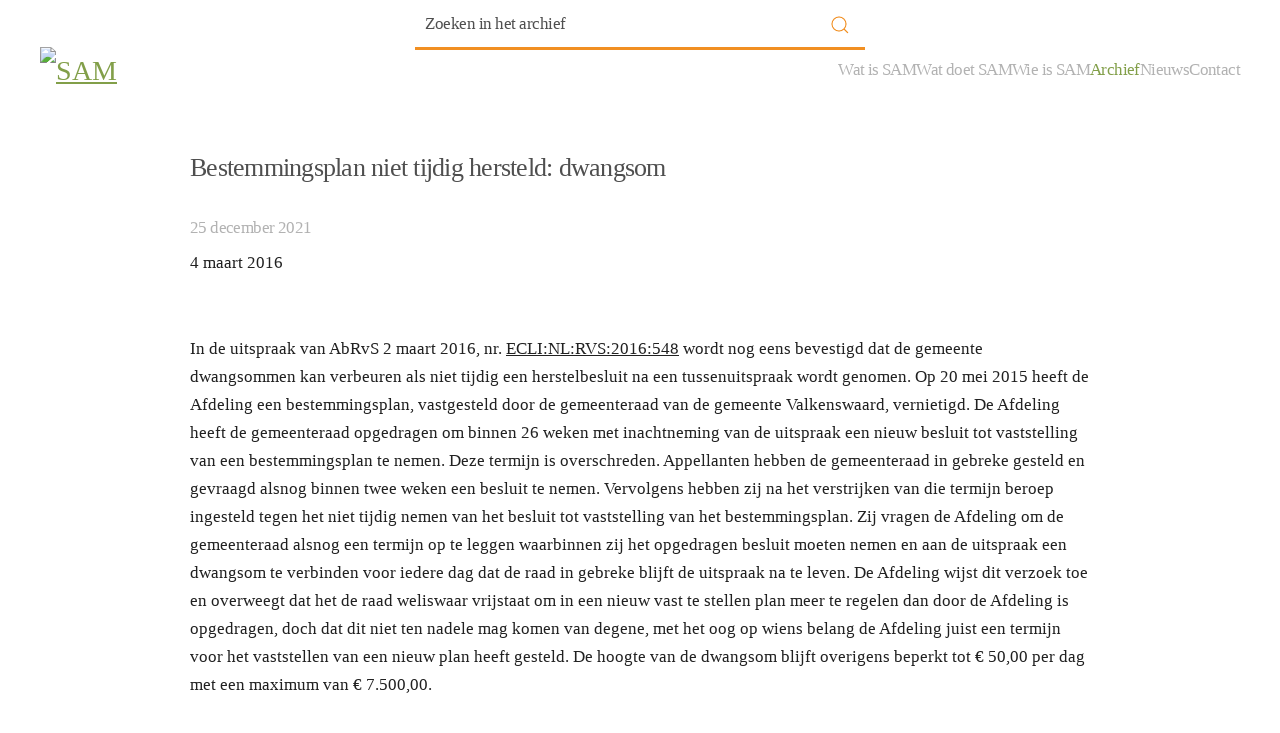

--- FILE ---
content_type: text/html; charset=UTF-8
request_url: https://sam-advocaten.nl/in-het-archief/bestemmingsplan-niet-tijdig-hersteld-dwangsom/
body_size: 10109
content:

<!DOCTYPE html>
<html lang="nl-NL" prefix="og: https://ogp.me/ns#">
    <head>
        <meta charset="UTF-8">
        <meta name="viewport" content="width=device-width, initial-scale=1">
        <link rel="icon" href="/wp-content/uploads/2022/02/favicon.png" sizes="any">
                <link rel="apple-touch-icon" href="/wp-content/uploads/2022/02/favicon.png">
                
<!-- Search Engine Optimization door Rank Math - https://rankmath.com/ -->
<title>Bestemmingsplan niet tijdig hersteld: dwangsom - SAM advocaten</title>
<meta name="description" content="In de uitspraak van AbRvS 2 maart 2016, nr. ECLI:NL:RVS:2016:548 wordt nog eens bevestigd dat de gemeente dwangsommen kan verbeuren als niet tijdig een"/>
<meta name="robots" content="index, follow, max-snippet:-1, max-video-preview:-1, max-image-preview:large"/>
<link rel="canonical" href="https://sam-advocaten.nl/in-het-archief/bestemmingsplan-niet-tijdig-hersteld-dwangsom/" />
<meta property="og:locale" content="nl_NL" />
<meta property="og:type" content="article" />
<meta property="og:title" content="Bestemmingsplan niet tijdig hersteld: dwangsom - SAM advocaten" />
<meta property="og:description" content="In de uitspraak van AbRvS 2 maart 2016, nr. ECLI:NL:RVS:2016:548 wordt nog eens bevestigd dat de gemeente dwangsommen kan verbeuren als niet tijdig een" />
<meta property="og:url" content="https://sam-advocaten.nl/in-het-archief/bestemmingsplan-niet-tijdig-hersteld-dwangsom/" />
<meta property="og:site_name" content="SAM advocaten" />
<meta property="article:tag" content="bestemmingsplan" />
<meta property="article:tag" content="niet tijdig herstel" />
<meta property="article:tag" content="verbeuren dwangsommen" />
<meta property="article:section" content="Archief" />
<meta property="article:published_time" content="2021-12-25T18:44:30+01:00" />
<meta name="twitter:card" content="summary_large_image" />
<meta name="twitter:title" content="Bestemmingsplan niet tijdig hersteld: dwangsom - SAM advocaten" />
<meta name="twitter:description" content="In de uitspraak van AbRvS 2 maart 2016, nr. ECLI:NL:RVS:2016:548 wordt nog eens bevestigd dat de gemeente dwangsommen kan verbeuren als niet tijdig een" />
<meta name="twitter:label1" content="Geschreven door" />
<meta name="twitter:data1" content="jenita_samadvocaten" />
<meta name="twitter:label2" content="Tijd om te lezen" />
<meta name="twitter:data2" content="1 minuut" />
<script type="application/ld+json" class="rank-math-schema">{"@context":"https://schema.org","@graph":[{"@type":["Corporation","Organization"],"@id":"https://sam-advocaten.nl/#organization","name":"SAM advocaten","url":"https://sam-advocaten.nl"},{"@type":"WebSite","@id":"https://sam-advocaten.nl/#website","url":"https://sam-advocaten.nl","name":"SAM advocaten","publisher":{"@id":"https://sam-advocaten.nl/#organization"},"inLanguage":"nl-NL"},{"@type":"WebPage","@id":"https://sam-advocaten.nl/in-het-archief/bestemmingsplan-niet-tijdig-hersteld-dwangsom/#webpage","url":"https://sam-advocaten.nl/in-het-archief/bestemmingsplan-niet-tijdig-hersteld-dwangsom/","name":"Bestemmingsplan niet tijdig hersteld: dwangsom - SAM advocaten","datePublished":"2021-12-25T18:44:30+01:00","dateModified":"2021-12-25T18:44:30+01:00","isPartOf":{"@id":"https://sam-advocaten.nl/#website"},"inLanguage":"nl-NL"},{"@type":"Person","@id":"https://sam-advocaten.nl/author/jenita_samadvocaten/","name":"jenita_samadvocaten","url":"https://sam-advocaten.nl/author/jenita_samadvocaten/","image":{"@type":"ImageObject","@id":"https://secure.gravatar.com/avatar/7b3c61b97cfbb4dd35085975d3efb8cd9f42b70c9d657bf3add89e4862bde1fa?s=96&amp;d=mm&amp;r=g","url":"https://secure.gravatar.com/avatar/7b3c61b97cfbb4dd35085975d3efb8cd9f42b70c9d657bf3add89e4862bde1fa?s=96&amp;d=mm&amp;r=g","caption":"jenita_samadvocaten","inLanguage":"nl-NL"},"sameAs":["https://sam-advocaten.nl"],"worksFor":{"@id":"https://sam-advocaten.nl/#organization"}},{"@type":"BlogPosting","headline":"Bestemmingsplan niet tijdig hersteld: dwangsom - SAM advocaten","datePublished":"2021-12-25T18:44:30+01:00","dateModified":"2021-12-25T18:44:30+01:00","articleSection":"Archief","author":{"@id":"https://sam-advocaten.nl/author/jenita_samadvocaten/","name":"jenita_samadvocaten"},"publisher":{"@id":"https://sam-advocaten.nl/#organization"},"description":"In de uitspraak van AbRvS 2 maart 2016, nr.\u00a0ECLI:NL:RVS:2016:548\u00a0wordt nog eens bevestigd dat de gemeente dwangsommen kan verbeuren als niet tijdig een","name":"Bestemmingsplan niet tijdig hersteld: dwangsom - SAM advocaten","@id":"https://sam-advocaten.nl/in-het-archief/bestemmingsplan-niet-tijdig-hersteld-dwangsom/#richSnippet","isPartOf":{"@id":"https://sam-advocaten.nl/in-het-archief/bestemmingsplan-niet-tijdig-hersteld-dwangsom/#webpage"},"inLanguage":"nl-NL","mainEntityOfPage":{"@id":"https://sam-advocaten.nl/in-het-archief/bestemmingsplan-niet-tijdig-hersteld-dwangsom/#webpage"}}]}</script>
<!-- /Rank Math WordPress SEO plugin -->

<link rel="alternate" type="application/rss+xml" title="SAM advocaten &raquo; feed" href="https://sam-advocaten.nl/feed/" />
<link rel="alternate" type="application/rss+xml" title="SAM advocaten &raquo; reacties feed" href="https://sam-advocaten.nl/comments/feed/" />
<link rel="alternate" title="oEmbed (JSON)" type="application/json+oembed" href="https://sam-advocaten.nl/wp-json/oembed/1.0/embed?url=https%3A%2F%2Fsam-advocaten.nl%2Fin-het-archief%2Fbestemmingsplan-niet-tijdig-hersteld-dwangsom%2F" />
<link rel="alternate" title="oEmbed (XML)" type="text/xml+oembed" href="https://sam-advocaten.nl/wp-json/oembed/1.0/embed?url=https%3A%2F%2Fsam-advocaten.nl%2Fin-het-archief%2Fbestemmingsplan-niet-tijdig-hersteld-dwangsom%2F&#038;format=xml" />
<style id='wp-img-auto-sizes-contain-inline-css' type='text/css'>
img:is([sizes=auto i],[sizes^="auto," i]){contain-intrinsic-size:3000px 1500px}
/*# sourceURL=wp-img-auto-sizes-contain-inline-css */
</style>

<style id='wp-emoji-styles-inline-css' type='text/css'>

	img.wp-smiley, img.emoji {
		display: inline !important;
		border: none !important;
		box-shadow: none !important;
		height: 1em !important;
		width: 1em !important;
		margin: 0 0.07em !important;
		vertical-align: -0.1em !important;
		background: none !important;
		padding: 0 !important;
	}
/*# sourceURL=wp-emoji-styles-inline-css */
</style>
<link rel='stylesheet' id='wp-block-library-css' href='https://sam-advocaten.nl/wp-includes/css/dist/block-library/style.min.css?ver=6.9' type='text/css' media='all' />
<style id='global-styles-inline-css' type='text/css'>
:root{--wp--preset--aspect-ratio--square: 1;--wp--preset--aspect-ratio--4-3: 4/3;--wp--preset--aspect-ratio--3-4: 3/4;--wp--preset--aspect-ratio--3-2: 3/2;--wp--preset--aspect-ratio--2-3: 2/3;--wp--preset--aspect-ratio--16-9: 16/9;--wp--preset--aspect-ratio--9-16: 9/16;--wp--preset--color--black: #000000;--wp--preset--color--cyan-bluish-gray: #abb8c3;--wp--preset--color--white: #ffffff;--wp--preset--color--pale-pink: #f78da7;--wp--preset--color--vivid-red: #cf2e2e;--wp--preset--color--luminous-vivid-orange: #ff6900;--wp--preset--color--luminous-vivid-amber: #fcb900;--wp--preset--color--light-green-cyan: #7bdcb5;--wp--preset--color--vivid-green-cyan: #00d084;--wp--preset--color--pale-cyan-blue: #8ed1fc;--wp--preset--color--vivid-cyan-blue: #0693e3;--wp--preset--color--vivid-purple: #9b51e0;--wp--preset--gradient--vivid-cyan-blue-to-vivid-purple: linear-gradient(135deg,rgb(6,147,227) 0%,rgb(155,81,224) 100%);--wp--preset--gradient--light-green-cyan-to-vivid-green-cyan: linear-gradient(135deg,rgb(122,220,180) 0%,rgb(0,208,130) 100%);--wp--preset--gradient--luminous-vivid-amber-to-luminous-vivid-orange: linear-gradient(135deg,rgb(252,185,0) 0%,rgb(255,105,0) 100%);--wp--preset--gradient--luminous-vivid-orange-to-vivid-red: linear-gradient(135deg,rgb(255,105,0) 0%,rgb(207,46,46) 100%);--wp--preset--gradient--very-light-gray-to-cyan-bluish-gray: linear-gradient(135deg,rgb(238,238,238) 0%,rgb(169,184,195) 100%);--wp--preset--gradient--cool-to-warm-spectrum: linear-gradient(135deg,rgb(74,234,220) 0%,rgb(151,120,209) 20%,rgb(207,42,186) 40%,rgb(238,44,130) 60%,rgb(251,105,98) 80%,rgb(254,248,76) 100%);--wp--preset--gradient--blush-light-purple: linear-gradient(135deg,rgb(255,206,236) 0%,rgb(152,150,240) 100%);--wp--preset--gradient--blush-bordeaux: linear-gradient(135deg,rgb(254,205,165) 0%,rgb(254,45,45) 50%,rgb(107,0,62) 100%);--wp--preset--gradient--luminous-dusk: linear-gradient(135deg,rgb(255,203,112) 0%,rgb(199,81,192) 50%,rgb(65,88,208) 100%);--wp--preset--gradient--pale-ocean: linear-gradient(135deg,rgb(255,245,203) 0%,rgb(182,227,212) 50%,rgb(51,167,181) 100%);--wp--preset--gradient--electric-grass: linear-gradient(135deg,rgb(202,248,128) 0%,rgb(113,206,126) 100%);--wp--preset--gradient--midnight: linear-gradient(135deg,rgb(2,3,129) 0%,rgb(40,116,252) 100%);--wp--preset--font-size--small: 13px;--wp--preset--font-size--medium: 20px;--wp--preset--font-size--large: 36px;--wp--preset--font-size--x-large: 42px;--wp--preset--spacing--20: 0.44rem;--wp--preset--spacing--30: 0.67rem;--wp--preset--spacing--40: 1rem;--wp--preset--spacing--50: 1.5rem;--wp--preset--spacing--60: 2.25rem;--wp--preset--spacing--70: 3.38rem;--wp--preset--spacing--80: 5.06rem;--wp--preset--shadow--natural: 6px 6px 9px rgba(0, 0, 0, 0.2);--wp--preset--shadow--deep: 12px 12px 50px rgba(0, 0, 0, 0.4);--wp--preset--shadow--sharp: 6px 6px 0px rgba(0, 0, 0, 0.2);--wp--preset--shadow--outlined: 6px 6px 0px -3px rgb(255, 255, 255), 6px 6px rgb(0, 0, 0);--wp--preset--shadow--crisp: 6px 6px 0px rgb(0, 0, 0);}:where(.is-layout-flex){gap: 0.5em;}:where(.is-layout-grid){gap: 0.5em;}body .is-layout-flex{display: flex;}.is-layout-flex{flex-wrap: wrap;align-items: center;}.is-layout-flex > :is(*, div){margin: 0;}body .is-layout-grid{display: grid;}.is-layout-grid > :is(*, div){margin: 0;}:where(.wp-block-columns.is-layout-flex){gap: 2em;}:where(.wp-block-columns.is-layout-grid){gap: 2em;}:where(.wp-block-post-template.is-layout-flex){gap: 1.25em;}:where(.wp-block-post-template.is-layout-grid){gap: 1.25em;}.has-black-color{color: var(--wp--preset--color--black) !important;}.has-cyan-bluish-gray-color{color: var(--wp--preset--color--cyan-bluish-gray) !important;}.has-white-color{color: var(--wp--preset--color--white) !important;}.has-pale-pink-color{color: var(--wp--preset--color--pale-pink) !important;}.has-vivid-red-color{color: var(--wp--preset--color--vivid-red) !important;}.has-luminous-vivid-orange-color{color: var(--wp--preset--color--luminous-vivid-orange) !important;}.has-luminous-vivid-amber-color{color: var(--wp--preset--color--luminous-vivid-amber) !important;}.has-light-green-cyan-color{color: var(--wp--preset--color--light-green-cyan) !important;}.has-vivid-green-cyan-color{color: var(--wp--preset--color--vivid-green-cyan) !important;}.has-pale-cyan-blue-color{color: var(--wp--preset--color--pale-cyan-blue) !important;}.has-vivid-cyan-blue-color{color: var(--wp--preset--color--vivid-cyan-blue) !important;}.has-vivid-purple-color{color: var(--wp--preset--color--vivid-purple) !important;}.has-black-background-color{background-color: var(--wp--preset--color--black) !important;}.has-cyan-bluish-gray-background-color{background-color: var(--wp--preset--color--cyan-bluish-gray) !important;}.has-white-background-color{background-color: var(--wp--preset--color--white) !important;}.has-pale-pink-background-color{background-color: var(--wp--preset--color--pale-pink) !important;}.has-vivid-red-background-color{background-color: var(--wp--preset--color--vivid-red) !important;}.has-luminous-vivid-orange-background-color{background-color: var(--wp--preset--color--luminous-vivid-orange) !important;}.has-luminous-vivid-amber-background-color{background-color: var(--wp--preset--color--luminous-vivid-amber) !important;}.has-light-green-cyan-background-color{background-color: var(--wp--preset--color--light-green-cyan) !important;}.has-vivid-green-cyan-background-color{background-color: var(--wp--preset--color--vivid-green-cyan) !important;}.has-pale-cyan-blue-background-color{background-color: var(--wp--preset--color--pale-cyan-blue) !important;}.has-vivid-cyan-blue-background-color{background-color: var(--wp--preset--color--vivid-cyan-blue) !important;}.has-vivid-purple-background-color{background-color: var(--wp--preset--color--vivid-purple) !important;}.has-black-border-color{border-color: var(--wp--preset--color--black) !important;}.has-cyan-bluish-gray-border-color{border-color: var(--wp--preset--color--cyan-bluish-gray) !important;}.has-white-border-color{border-color: var(--wp--preset--color--white) !important;}.has-pale-pink-border-color{border-color: var(--wp--preset--color--pale-pink) !important;}.has-vivid-red-border-color{border-color: var(--wp--preset--color--vivid-red) !important;}.has-luminous-vivid-orange-border-color{border-color: var(--wp--preset--color--luminous-vivid-orange) !important;}.has-luminous-vivid-amber-border-color{border-color: var(--wp--preset--color--luminous-vivid-amber) !important;}.has-light-green-cyan-border-color{border-color: var(--wp--preset--color--light-green-cyan) !important;}.has-vivid-green-cyan-border-color{border-color: var(--wp--preset--color--vivid-green-cyan) !important;}.has-pale-cyan-blue-border-color{border-color: var(--wp--preset--color--pale-cyan-blue) !important;}.has-vivid-cyan-blue-border-color{border-color: var(--wp--preset--color--vivid-cyan-blue) !important;}.has-vivid-purple-border-color{border-color: var(--wp--preset--color--vivid-purple) !important;}.has-vivid-cyan-blue-to-vivid-purple-gradient-background{background: var(--wp--preset--gradient--vivid-cyan-blue-to-vivid-purple) !important;}.has-light-green-cyan-to-vivid-green-cyan-gradient-background{background: var(--wp--preset--gradient--light-green-cyan-to-vivid-green-cyan) !important;}.has-luminous-vivid-amber-to-luminous-vivid-orange-gradient-background{background: var(--wp--preset--gradient--luminous-vivid-amber-to-luminous-vivid-orange) !important;}.has-luminous-vivid-orange-to-vivid-red-gradient-background{background: var(--wp--preset--gradient--luminous-vivid-orange-to-vivid-red) !important;}.has-very-light-gray-to-cyan-bluish-gray-gradient-background{background: var(--wp--preset--gradient--very-light-gray-to-cyan-bluish-gray) !important;}.has-cool-to-warm-spectrum-gradient-background{background: var(--wp--preset--gradient--cool-to-warm-spectrum) !important;}.has-blush-light-purple-gradient-background{background: var(--wp--preset--gradient--blush-light-purple) !important;}.has-blush-bordeaux-gradient-background{background: var(--wp--preset--gradient--blush-bordeaux) !important;}.has-luminous-dusk-gradient-background{background: var(--wp--preset--gradient--luminous-dusk) !important;}.has-pale-ocean-gradient-background{background: var(--wp--preset--gradient--pale-ocean) !important;}.has-electric-grass-gradient-background{background: var(--wp--preset--gradient--electric-grass) !important;}.has-midnight-gradient-background{background: var(--wp--preset--gradient--midnight) !important;}.has-small-font-size{font-size: var(--wp--preset--font-size--small) !important;}.has-medium-font-size{font-size: var(--wp--preset--font-size--medium) !important;}.has-large-font-size{font-size: var(--wp--preset--font-size--large) !important;}.has-x-large-font-size{font-size: var(--wp--preset--font-size--x-large) !important;}
/*# sourceURL=global-styles-inline-css */
</style>

<style id='classic-theme-styles-inline-css' type='text/css'>
/*! This file is auto-generated */
.wp-block-button__link{color:#fff;background-color:#32373c;border-radius:9999px;box-shadow:none;text-decoration:none;padding:calc(.667em + 2px) calc(1.333em + 2px);font-size:1.125em}.wp-block-file__button{background:#32373c;color:#fff;text-decoration:none}
/*# sourceURL=/wp-includes/css/classic-themes.min.css */
</style>
<link href="https://sam-advocaten.nl/wp-content/themes/samadvocaten/css/theme.1.css?ver=1746099736" rel="stylesheet">
<link href="https://sam-advocaten.nl/wp-content/themes/samadvocaten/css/custom.css?ver=4.3.6" rel="stylesheet">
<link rel="https://api.w.org/" href="https://sam-advocaten.nl/wp-json/" /><link rel="alternate" title="JSON" type="application/json" href="https://sam-advocaten.nl/wp-json/wp/v2/posts/1145" /><link rel="EditURI" type="application/rsd+xml" title="RSD" href="https://sam-advocaten.nl/xmlrpc.php?rsd" />
<meta name="generator" content="WordPress 6.9" />
<link rel='shortlink' href='https://sam-advocaten.nl/?p=1145' />
<script src="https://sam-advocaten.nl/wp-content/themes/yootheme/packages/theme-cookie/app/cookie.min.js?ver=4.3.6" defer></script>
<script src="https://sam-advocaten.nl/wp-content/themes/yootheme/vendor/assets/uikit/dist/js/uikit.min.js?ver=4.3.6"></script>
<script src="https://sam-advocaten.nl/wp-content/themes/yootheme/vendor/assets/uikit/dist/js/uikit-icons.min.js?ver=4.3.6"></script>
<script src="https://sam-advocaten.nl/wp-content/themes/yootheme/js/theme.js?ver=4.3.6"></script>
<script>window.yootheme ||= {}; var $theme = yootheme.theme = {"i18n":{"close":{"label":"Close"},"totop":{"label":"Back to top"},"marker":{"label":"Open"},"navbarToggleIcon":{"label":"Open menu"},"paginationPrevious":{"label":"Previous page"},"paginationNext":{"label":"Next page"},"searchIcon":{"toggle":"Open Search","submit":"Submit Search"},"slider":{"next":"Next slide","previous":"Previous slide","slideX":"Slide %s","slideLabel":"%s of %s"},"slideshow":{"next":"Next slide","previous":"Previous slide","slideX":"Slide %s","slideLabel":"%s of %s"},"lightboxPanel":{"next":"Next slide","previous":"Previous slide","slideLabel":"%s of %s","close":"Close"}},"cookie":{"mode":"consent","template":"<div class=\"tm-cookie-banner uk-section uk-section-xsmall uk-section-muted uk-position-bottom uk-position-fixed\">\n        <div class=\"uk-container uk-container-expand uk-text-center\">\n\n            <p>De website van SAM advocaten maakt gebruik van cookies. Klik je op accepteren? Dan stem je toe dat wij functionele en analytische cookies plaatsen. <br \/>Lees meer hierover in onze <a href=\"https:\/\/sam-advocaten.nl\/privacyverklaring\/\">privacyverklaring<\/a><\/p>\n                            <button type=\"button\" class=\"js-accept uk-button uk-button-secondary uk-margin-small-left\" data-uk-toggle=\"target: !.uk-section; animation: true\">Accepteren<\/button>\n            \n                        <button type=\"button\" class=\"js-reject uk-button uk-button-primary uk-margin-small-left\" data-uk-toggle=\"target: !.uk-section; animation: true\">Nee, bedankt<\/button>\n            \n        <\/div>\n    <\/div>","position":"bottom"}};</script>
<link rel="icon" href="/wp-content/uploads/2022/02/favicon.png" sizes="any">
<link rel="apple-touch-icon" href="/wp-content/uploads/2022/02/favicon.png">
    </head>
    <body class="wp-singular post-template-default single single-post postid-1145 single-format-standard wp-theme-yootheme wp-child-theme-samadvocaten ">

        
        <div class="uk-hidden-visually uk-notification uk-notification-top-left uk-width-auto">
            <div class="uk-notification-message">
                <a href="#tm-main">Skip to main content</a>
            </div>
        </div>

        
        
        <div class="tm-page">

                        


<header class="tm-header-mobile uk-hidden@m tm-header-overlay" uk-header uk-inverse="target: .uk-navbar-container; sel-active: .uk-navbar-transparent">


    
        <div class="uk-navbar-container uk-navbar-transparent">

            <div class="uk-container uk-container-expand">
                <nav class="uk-navbar" uk-navbar="{&quot;align&quot;:&quot;left&quot;,&quot;container&quot;:&quot;.tm-header-mobile&quot;,&quot;boundary&quot;:&quot;.tm-header-mobile .uk-navbar-container&quot;}">

                                        <div class="uk-navbar-left">

                                                    <a href="https://sam-advocaten.nl/" aria-label="Terug naar de homepage" class="uk-logo uk-navbar-item">
    <img alt="SAM" loading="eager" width="100" height="100" src="/wp-content/uploads/2021/12/logosammobiel.svg"></a>                        
                        
                    </div>
                    
                    
                                        <div class="uk-navbar-right">

                                                    <a uk-toggle href="#tm-dialog-mobile" class="uk-navbar-toggle uk-navbar-toggle-animate">

        
        <div uk-navbar-toggle-icon></div>

        
    </a>                        
                        
                    </div>
                    
                </nav>
            </div>

        </div>

    



    
    
        <div id="tm-dialog-mobile" class="uk-dropbar uk-dropbar-top" uk-drop="{&quot;clsDrop&quot;:&quot;uk-dropbar&quot;,&quot;flip&quot;:&quot;false&quot;,&quot;container&quot;:&quot;.tm-header-mobile&quot;,&quot;target-y&quot;:&quot;.tm-header-mobile .uk-navbar-container&quot;,&quot;mode&quot;:&quot;click&quot;,&quot;target-x&quot;:&quot;.tm-header-mobile .uk-navbar-container&quot;,&quot;stretch&quot;:true,&quot;pos&quot;:&quot;bottom-left&quot;,&quot;bgScroll&quot;:&quot;false&quot;,&quot;animation&quot;:&quot;reveal-top&quot;,&quot;animateOut&quot;:true,&quot;duration&quot;:300,&quot;toggle&quot;:&quot;false&quot;}">

        <div class="tm-height-min-1-1 uk-flex uk-flex-column">

            
                        <div class="uk-margin-auto-bottom">
                
<div class="uk-panel widget widget_nav_menu" id="nav_menu-2">

    
    
<ul class="uk-nav uk-nav-default">
    
	<li class="menu-item menu-item-type-post_type menu-item-object-page menu-item-home"><a href="https://sam-advocaten.nl/" title="Wat is SAM"> Wat is SAM</a></li>
	<li class="menu-item menu-item-type-post_type menu-item-object-page"><a href="https://sam-advocaten.nl/wat-doet-sam/" title="Wat doen we?"> Wat doet SAM</a></li>
	<li class="menu-item menu-item-type-post_type menu-item-object-page"><a href="https://sam-advocaten.nl/de-advcoaten-van-sam/" title="De superspecialisten"> Wie is SAM</a></li>
	<li class="menu-item menu-item-type-post_type menu-item-object-page current_page_parent uk-active"><a href="https://sam-advocaten.nl/in-het-archief/" title="Het uitgebreide archief"> Archief</a></li>
	<li class="menu-item menu-item-type-post_type menu-item-object-page"><a href="https://sam-advocaten.nl/nieuws/" title="Het laatste nieuws"> Nieuws</a></li>
	<li class="menu-item menu-item-type-post_type menu-item-object-page"><a href="https://sam-advocaten.nl/contact/" title="Neem contact op"> Contact</a></li></ul>

</div>
            </div>
            
            
        </div>

    </div>
    

</header>




<header class="tm-header uk-visible@m tm-header-overlay" uk-header uk-inverse="target: .uk-navbar-container, .tm-headerbar; sel-active: .uk-navbar-transparent, .tm-headerbar">



    
        <div class="uk-navbar-container uk-navbar-transparent">

            <div class="uk-container">
                <nav class="uk-navbar" uk-navbar="{&quot;align&quot;:&quot;left&quot;,&quot;container&quot;:&quot;.tm-header&quot;,&quot;boundary&quot;:&quot;.tm-header .uk-navbar-container&quot;}">

                                        <div class="uk-navbar-left">

                                                    <a href="https://sam-advocaten.nl/" aria-label="Terug naar de homepage" class="uk-logo uk-navbar-item">
    <img alt="SAM" loading="eager" width="320" height="115" src="/wp-content/uploads/2022/01/logosamheader.svg"></a>                        
                        
                        
                    </div>
                    
                    
                                        <div class="uk-navbar-right">

                                                    
<ul class="uk-navbar-nav">
    
	<li class="menu-item menu-item-type-post_type menu-item-object-page menu-item-home"><a href="https://sam-advocaten.nl/" title="Wat is SAM"> Wat is SAM</a></li>
	<li class="menu-item menu-item-type-post_type menu-item-object-page"><a href="https://sam-advocaten.nl/wat-doet-sam/" title="Wat doen we?"> Wat doet SAM</a></li>
	<li class="menu-item menu-item-type-post_type menu-item-object-page"><a href="https://sam-advocaten.nl/de-advcoaten-van-sam/" title="De superspecialisten"> Wie is SAM</a></li>
	<li class="menu-item menu-item-type-post_type menu-item-object-page current_page_parent uk-active"><a href="https://sam-advocaten.nl/in-het-archief/" title="Het uitgebreide archief"> Archief</a></li>
	<li class="menu-item menu-item-type-post_type menu-item-object-page"><a href="https://sam-advocaten.nl/nieuws/" title="Het laatste nieuws"> Nieuws</a></li>
	<li class="menu-item menu-item-type-post_type menu-item-object-page"><a href="https://sam-advocaten.nl/contact/" title="Neem contact op"> Contact</a></li></ul>
                        
                                                                            
                    </div>
                    
                </nav>
            </div>

        </div>

    







</header>

            
            
            <main id="tm-main" >

                <!-- Builder #template-jt_dpcEP -->
<div class="uk-section-default uk-inverse-dark uk-section uk-padding-remove-top">
    
        
        
        
            
                                <div class="uk-container">                
                    <div class="uk-grid tm-grid-expand uk-child-width-1-1 uk-grid-margin">
<div class="uk-width-1-1">
    
        
            
            
            
                
                    
<div class="uk-width-large uk-margin-auto">
    <form id="search-0" action="https://sam-advocaten.nl" method="get" role="search" class="uk-search uk-search-default uk-width-1-1">
                <button uk-search-icon class="uk-search-icon-flip" type="submit"></button>        
        <input name="s" type="search" placeholder="Zoeken" class="uk-search-input" required aria-label="Zoeken">
    </form>
</div>
                
            
        
    
</div></div>
                                </div>                
            
        
    
</div>
<div class="uk-section-default uk-section uk-section-xsmall">
    
        
        
        
            
                                <div class="uk-container uk-container-small">                
                    <div class="uk-grid tm-grid-expand uk-child-width-1-1 uk-grid-margin">
<div class="uk-width-1-1">
    
        
            
            
            
                
                    
<h1 class="uk-h4 uk-text-left">        Bestemmingsplan niet tijdig hersteld: dwangsom    </h1><div><div class="addthis_inline_share_toolbox_lnu1"></div>
            </div><div class="uk-panel uk-text-meta uk-margin"><time datetime="2021-12-25T18:44:30+01:00">25 december 2021</time></div><div class="uk-panel uk-margin"><div class="entry-meta"><span class="date">4 maart 2016</span></div>
<div class="entry-content">
<aside id="nav_menu-4" class="widget widget_nav_menu">
<div class="menu-side-menu-naar-nieuws-container">
<p>&nbsp;
</p></div>
</aside>
<p>In de uitspraak van AbRvS 2 maart 2016, nr. <a href="http://deeplink.rechtspraak.nl/uitspraak?id=ECLI:NL:RVS:2016:548" target="_blank" rel="noopener"><u>ECLI:NL:RVS:2016:548</u></a> wordt nog eens bevestigd dat de gemeente dwangsommen kan verbeuren als niet tijdig een herstelbesluit na een tussenuitspraak wordt genomen. Op 20 mei 2015 heeft de Afdeling een bestemmingsplan, vastgesteld door de gemeenteraad van de gemeente Valkenswaard, vernietigd. De Afdeling heeft de gemeenteraad opgedragen om binnen 26 weken met inachtneming van de uitspraak een nieuw besluit tot vaststelling van een bestemmingsplan te nemen. Deze termijn is overschreden. Appellanten hebben de gemeenteraad in gebreke gesteld en gevraagd alsnog binnen twee weken een besluit te nemen. Vervolgens hebben zij na het verstrijken van die termijn beroep ingesteld tegen het niet tijdig nemen van het besluit tot vaststelling van het bestemmingsplan. Zij vragen de Afdeling om de gemeenteraad alsnog een termijn op te leggen waarbinnen zij het opgedragen besluit moeten nemen en aan de uitspraak een dwangsom te verbinden voor iedere dag dat de raad in gebreke blijft de uitspraak na te leven. De Afdeling wijst dit verzoek toe en overweegt dat het de raad weliswaar vrijstaat om in een nieuw vast te stellen plan meer te regelen dan door de Afdeling is opgedragen, doch dat dit niet ten nadele mag komen van degene, met het oog op wiens belang de Afdeling juist een termijn voor het vaststellen van een nieuw plan heeft gesteld. De hoogte van de dwangsom blijft overigens beperkt tot € 50,00 per dag met een maximum van € 7.500,00.</p>
<p><em>Voor meer informatie over deze uitspraak kunt u contact opnemen met Janike</em>
</div></div><hr class="uk-divider-small uk-margin-medium uk-margin-remove-top"><div class="uk-panel uk-text-meta uk-margin">tags: <a href="https://sam-advocaten.nl/tag/bestemmingsplan/" rel="tag">bestemmingsplan</a>, <a href="https://sam-advocaten.nl/tag/niet-tijdig-herstel/" rel="tag">niet tijdig herstel</a>, <a href="https://sam-advocaten.nl/tag/verbeuren-dwangsommen/" rel="tag">verbeuren dwangsommen</a></div>
<div class="uk-margin-medium uk-margin-remove-bottom uk-text-center">
    <ul class="uk-pagination uk-margin-remove-bottom uk-flex-center" uk-margin>
    
        
                        <li>
            
                <a href="https://sam-advocaten.nl/in-het-archief/planschade-overgangsrecht-en-nmr/"><span uk-pagination-previous></span> Vorige</a>
            </li>

        
        
                        <li>
            
                <a href="https://sam-advocaten.nl/in-het-archief/de-ladder-en-het-conserverende-bplan-met-wijzigingen/">Volgende <span uk-pagination-next></span></a>
            </li>

        
    
    </ul>
</div>
<div class="uk-margin uk-margin-remove-top">
    
    
        
        
<a class="el-content uk-link-text" href="/in-het-archief/">
    
        Terug naar overzicht    
    
</a>

        
    
    
</div>

                
            
        
    
</div></div>
                                </div>                
            
        
    
</div>        
            </main>

            
                        <footer>
                <!-- Builder #footer -->
<div class="uk-section-primary uk-section uk-section-xsmall">
    
        
        
        
            
                                <div class="uk-container uk-container-xlarge">                
                    <div class="uk-grid tm-grid-expand uk-grid-margin" uk-grid>
<div class="uk-grid-item-match uk-flex-middle uk-width-1-4@m">
    
        
            
            
                        <div class="uk-panel uk-width-1-1">            
                
                    
<h2 class="uk-h5 uk-text-emphasis">        <span>Sluit je aan bij de</span><br /><span>800+ abonnees </span><br /><span>en schrijf je in voor de</span><br /><span>wekelijkse Omgevingsflits:</span>    </h2>
                
                        </div>            
        
    
</div>
<div class="uk-width-1-2@m">
    
        
            
            
            
                
                    <div><!-- Begin Mailchimp Signup Form -->
<link href="//cdn-images.mailchimp.com/embedcode/classic-071822.css" rel="stylesheet" type="text/css">
<style type="text/css">
	#mc_embed_signup{background:#fff; clear:left; font:14px Helvetica,Arial,sans-serif;  width:600px;}
	/* Add your own Mailchimp form style overrides in your site stylesheet or in this style block.
	   We recommend moving this block and the preceding CSS link to the HEAD of your HTML file. */
</style>
<div id="mc_embed_signup">
    <form action="https://sam-advocaten.us14.list-manage.com/subscribe/post?u=30cbbe2119dc3f6359affaa29&amp;id=629709aa02&amp;f_id=00bea7e0f0" method="post" id="mc-embedded-subscribe-form" name="mc-embedded-subscribe-form" class="validate" target="_blank" novalidate>
        <div id="mc_embed_signup_scroll">
        
        <div class="indicates-required"><span class="asterisk">*</span> indicates required</div>
<div class="mc-field-group">
	<label for="mce-EMAIL">Email Address  <span class="asterisk">*</span>
</label>
	<input type="email" value="" name="EMAIL" class="required email" id="mce-EMAIL" required>
	<span id="mce-EMAIL-HELPERTEXT" class="helper_text"></span>
</div>
<div class="mc-field-group">
	<label for="mce-FNAME">Voornaam </label>
	<input type="text" value="" name="FNAME" class="" id="mce-FNAME">
	<span id="mce-FNAME-HELPERTEXT" class="helper_text"></span>
</div>
<div class="mc-field-group">
	<label for="mce-LNAME">Achternaam </label>
	<input type="text" value="" name="LNAME" class="" id="mce-LNAME">
	<span id="mce-LNAME-HELPERTEXT" class="helper_text"></span>
</div>
	<div id="mce-responses" class="clear foot">
		<div class="response" id="mce-error-response" style="display:none"></div>
		<div class="response" id="mce-success-response" style="display:none"></div>
	</div>    <!-- real people should not fill this in and expect good things - do not remove this or risk form bot signups-->
    <div style="position: absolute; left: -5000px;" aria-hidden="true"><input type="text" name="b_30cbbe2119dc3f6359affaa29_629709aa02" tabindex="-1" value=""></div>
        <div class="optionalParent">
            <div class="clear foot">
                <input type="submit" value="Subscribe" name="subscribe" id="mc-embedded-subscribe" class="button">
                <p class="brandingLogo"><a href="http://eepurl.com/ikI8AP" title="Mailchimp - email marketing made easy and fun"><img src="https://eep.io/mc-cdn-images/template_images/branding_logo_text_dark_dtp.svg"></a></p>
            </div>
        </div>
    </div>
</form>
</div>
<script type='text/javascript' src='//s3.amazonaws.com/downloads.mailchimp.com/js/mc-validate.js'></script><script type='text/javascript'>(function($) {window.fnames = new Array(); window.ftypes = new Array();fnames[0]='EMAIL';ftypes[0]='email';fnames[1]='FNAME';ftypes[1]='text';fnames[2]='LNAME';ftypes[2]='text';}(jQuery));var $mcj = jQuery.noConflict(true);</script>
<!--End mc_embed_signup--></div>
                
            
        
    
</div>
<div class="uk-grid-item-match uk-flex-middle uk-width-1-4@m">
    
        
            
            
                        <div class="uk-panel uk-width-1-1">            
                
                    
<div class="uk-h6 uk-text-muted uk-margin-small uk-text-center">        Volg ons:    </div>
<div class="uk-margin-small uk-margin-remove-top uk-text-center" uk-scrollspy="target: [uk-scrollspy-class];">    <div class="uk-child-width-auto uk-grid-small uk-flex-inline" uk-grid>
            <div>
<a class="el-link uk-link-muted" href="https://twitter.com/samadvocaten" rel="noreferrer"><span uk-icon="icon: twitter; width: 25; height: 25;"></span></a></div>
            <div>
<a class="el-link uk-link-muted" href="https://www.linkedin.com/company/sam-advocaten/" rel="noreferrer"><span uk-icon="icon: linkedin; width: 25; height: 25;"></span></a></div>
    
    </div></div>
                
                        </div>            
        
    
</div></div>
                                </div>                
            
        
    
</div>
<div class="uk-section-secondary uk-preserve-color uk-section uk-section-xsmall uk-padding-remove-top uk-padding-remove-bottom">
    
        
        
        
            
                                <div class="uk-container uk-container-xlarge">                
                    <div class="uk-grid tm-grid-expand uk-grid-row-small uk-grid-margin-small" uk-grid>
<div class="uk-grid-item-match uk-flex-middle uk-width-expand@l">
    
        
            
            
                        <div class="uk-panel uk-width-1-1">            
                
                    
                
                        </div>            
        
    
</div>
<div class="uk-grid-item-match uk-flex-middle uk-width-auto@l uk-flex-first@l">
    
        
            
            
                        <div class="uk-panel uk-width-1-1">            
                
                    <div class="uk-panel uk-text-small uk-margin uk-text-left@m"><p>©2022 - <script> document.currentScript.insertAdjacentHTML('afterend', '<time datetime="' + new Date().toJSON() + '">' + new Intl.DateTimeFormat(document.documentElement.lang, {year: 'numeric'}).format() + '</time>'); </script> SAM advocaten. Mogelijk gemaakt door <a class="uk-link-text" href="http://www.webconfetti.nl">Webconfetti</a>.</p></div>
                
                        </div>            
        
    
</div>
<div class="uk-grid-item-match uk-flex-middle uk-width-expand@l">
    
        
            
            
                        <div class="uk-panel uk-width-1-1">            
                
                    
<div class="uk-text-right@l uk-text-left">
    <ul class="uk-margin-remove-bottom uk-subnav uk-flex-right@l uk-flex-left">        <li class="el-item ">
    <a class="el-link" href="https://sam-advocaten.nl/privacyverklaring/">Privacyverklaring</a></li>
        </ul>
</div>
                
                        </div>            
        
    
</div></div>
                                </div>                
            
        
    
</div>            </footer>
            
        </div>

        
        <script type="speculationrules">
{"prefetch":[{"source":"document","where":{"and":[{"href_matches":"/*"},{"not":{"href_matches":["/wp-*.php","/wp-admin/*","/wp-content/uploads/*","/wp-content/*","/wp-content/plugins/*","/wp-content/themes/samadvocaten/*","/wp-content/themes/yootheme/*","/*\\?(.+)"]}},{"not":{"selector_matches":"a[rel~=\"nofollow\"]"}},{"not":{"selector_matches":".no-prefetch, .no-prefetch a"}}]},"eagerness":"conservative"}]}
</script>
<script type="text/javascript">
	document.getElementsByClassName("uk-search-input")[0].placeholder="Zoeken in het archief";
</script><script id="wp-emoji-settings" type="application/json">
{"baseUrl":"https://s.w.org/images/core/emoji/17.0.2/72x72/","ext":".png","svgUrl":"https://s.w.org/images/core/emoji/17.0.2/svg/","svgExt":".svg","source":{"concatemoji":"https://sam-advocaten.nl/wp-includes/js/wp-emoji-release.min.js?ver=6.9"}}
</script>
<script type="module">
/* <![CDATA[ */
/*! This file is auto-generated */
const a=JSON.parse(document.getElementById("wp-emoji-settings").textContent),o=(window._wpemojiSettings=a,"wpEmojiSettingsSupports"),s=["flag","emoji"];function i(e){try{var t={supportTests:e,timestamp:(new Date).valueOf()};sessionStorage.setItem(o,JSON.stringify(t))}catch(e){}}function c(e,t,n){e.clearRect(0,0,e.canvas.width,e.canvas.height),e.fillText(t,0,0);t=new Uint32Array(e.getImageData(0,0,e.canvas.width,e.canvas.height).data);e.clearRect(0,0,e.canvas.width,e.canvas.height),e.fillText(n,0,0);const a=new Uint32Array(e.getImageData(0,0,e.canvas.width,e.canvas.height).data);return t.every((e,t)=>e===a[t])}function p(e,t){e.clearRect(0,0,e.canvas.width,e.canvas.height),e.fillText(t,0,0);var n=e.getImageData(16,16,1,1);for(let e=0;e<n.data.length;e++)if(0!==n.data[e])return!1;return!0}function u(e,t,n,a){switch(t){case"flag":return n(e,"\ud83c\udff3\ufe0f\u200d\u26a7\ufe0f","\ud83c\udff3\ufe0f\u200b\u26a7\ufe0f")?!1:!n(e,"\ud83c\udde8\ud83c\uddf6","\ud83c\udde8\u200b\ud83c\uddf6")&&!n(e,"\ud83c\udff4\udb40\udc67\udb40\udc62\udb40\udc65\udb40\udc6e\udb40\udc67\udb40\udc7f","\ud83c\udff4\u200b\udb40\udc67\u200b\udb40\udc62\u200b\udb40\udc65\u200b\udb40\udc6e\u200b\udb40\udc67\u200b\udb40\udc7f");case"emoji":return!a(e,"\ud83e\u1fac8")}return!1}function f(e,t,n,a){let r;const o=(r="undefined"!=typeof WorkerGlobalScope&&self instanceof WorkerGlobalScope?new OffscreenCanvas(300,150):document.createElement("canvas")).getContext("2d",{willReadFrequently:!0}),s=(o.textBaseline="top",o.font="600 32px Arial",{});return e.forEach(e=>{s[e]=t(o,e,n,a)}),s}function r(e){var t=document.createElement("script");t.src=e,t.defer=!0,document.head.appendChild(t)}a.supports={everything:!0,everythingExceptFlag:!0},new Promise(t=>{let n=function(){try{var e=JSON.parse(sessionStorage.getItem(o));if("object"==typeof e&&"number"==typeof e.timestamp&&(new Date).valueOf()<e.timestamp+604800&&"object"==typeof e.supportTests)return e.supportTests}catch(e){}return null}();if(!n){if("undefined"!=typeof Worker&&"undefined"!=typeof OffscreenCanvas&&"undefined"!=typeof URL&&URL.createObjectURL&&"undefined"!=typeof Blob)try{var e="postMessage("+f.toString()+"("+[JSON.stringify(s),u.toString(),c.toString(),p.toString()].join(",")+"));",a=new Blob([e],{type:"text/javascript"});const r=new Worker(URL.createObjectURL(a),{name:"wpTestEmojiSupports"});return void(r.onmessage=e=>{i(n=e.data),r.terminate(),t(n)})}catch(e){}i(n=f(s,u,c,p))}t(n)}).then(e=>{for(const n in e)a.supports[n]=e[n],a.supports.everything=a.supports.everything&&a.supports[n],"flag"!==n&&(a.supports.everythingExceptFlag=a.supports.everythingExceptFlag&&a.supports[n]);var t;a.supports.everythingExceptFlag=a.supports.everythingExceptFlag&&!a.supports.flag,a.supports.everything||((t=a.source||{}).concatemoji?r(t.concatemoji):t.wpemoji&&t.twemoji&&(r(t.twemoji),r(t.wpemoji)))});
//# sourceURL=https://sam-advocaten.nl/wp-includes/js/wp-emoji-loader.min.js
/* ]]> */
</script>
    </body>
</html>


<!-- Page cached by LiteSpeed Cache 7.7 on 2026-01-18 07:40:44 -->

--- FILE ---
content_type: text/css
request_url: https://sam-advocaten.nl/wp-content/themes/samadvocaten/css/custom.css?ver=4.3.6
body_size: -24
content:
.round img {
	width:265px;
	height: 265px;
	border-radius: 50%;
}
.uk-transition-toggle {
	width:265px;
	height: 265px;
	border-radius:50%;
	font-size:15px;
}
.uk-heading-divider {
    padding-top: 20px;
    width: 200px;
}

a:link {
	text-decoration:underline;
}
body {
	background-image:url(../../../uploads/2022/01/background.svg);
	background-repeat:no-repeat;
	background-size:100%;
	background-position:center top;
	background-color:#fff;
}
div#mc_embed_signup {
	background:#ededed;!important;
}
input#mce-EMAIL.required.email {
	background:#ededed!important;
}
input#mce-FNAME {
	background:#ededed!important;
}
input#mce-LNAME {
	background:#ededed!important;
}
input#mc-embedded-subscribe.button {
	background:#829F49!important;
}